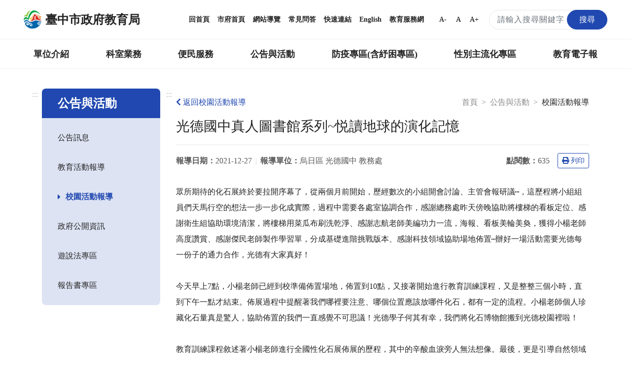

--- FILE ---
content_type: application/javascript
request_url: https://www.tc.edu.tw/js/main.js?version=20240515.0
body_size: 2894
content:
$(function () {
    $('.menu-open').on("click", function () {
        $('.slide').addClass('in');
        $('.slide-mask').fadeIn(300);
    });

    $('.menu-close').on("click", function () {
        $('.slide').removeClass('in');
        $('.slide-mask').fadeOut(300);
    });

    $('.slide-mask').on("click", function () {
        $('.slide').removeClass('in');
        $('.slide-mask').fadeOut(300);
    });


    //navbar scroll fixed
    function scroll() {
        window.addEventListener("scroll", function () {
            let scrollScreenWidth = 900;
            let distanceY = window.pageYOffset || document.documentElement.scrollTop;
            let shrinkOn = 80;

            if ($(this).width() > scrollScreenWidth) {
                let navBottom = $(".navbar-bottom");

                if (distanceY >= shrinkOn) {
                    navBottom.addClass("shadow");
                    navBottom.addClass("sticky");
                } else {
                    navBottom.removeClass("sticky");
                    navBottom.removeClass("shadow");
                }
            } else {
                if (distanceY > 0) {
                    $('.mobile-topnav').addClass('shadow');
                } else {
                    $('.mobile-topnav').removeClass('shadow');
                }
            }
        });
    }

    window.onload = scroll();


    // scroll to top
    $(window).scroll(function(){
        if($(window).scrollTop() == "0")
            $('div.scroll-top').fadeOut('slow');
        else
            $('div.scroll-top').fadeIn('slow');
    });

    $('.scroll-top-btn').click(function(){
        $('html, body').animate({scrollTop: 0}, 'slow');
        return false;
    });


    // footer-nav control
    $("#footer-nav-btn").click(function () {
        let footerNav = $(".footer-nav");
        let footerNavBtn = $("#footer-nav-btn");
        let btnText = footerNavBtn.text();

        footerNav.toggleClass("show");
        $(".footer-nav-content").slideToggle(500);

        if (btnText == "關閉") {
            footerNavBtn.find("span").text("展開");
            footerNavBtn.attr("aria-expanded", "false");
        } else {
            footerNavBtn.find("span").text("關閉");
            footerNavBtn.attr("aria-expanded", "true");
        }
    });

    // Search Area
    let searchOpen = $('.search-open');
    let searchClose = $('.search-close');
    let searchContent = $('.search-content');
    let mobileNav = $('.navbar-mobile');
    let mSearchContent = mobileNav.find(searchContent);
    let mSearchOpen = mobileNav.find(searchOpen);
    let mSearchClose = mobileNav.find(searchClose);
    let searchMask = $('.mask-content');
    let menuOpen = $('.menu-open');
    let menuToggle = mobileNav.find(menuOpen);

    // Open - desktop under 1079.99px
    searchOpen.click(function () {
        let targetContent = $(this).siblings('.search-content');
        targetContent.addClass('show');
        searchMask.fadeIn(300);
    });

    // Open - mobile
    mSearchOpen.click(function () {
        mSearchContent.addClass('show');
        searchMask.fadeIn(300);
    });

    // Close - desktop under 1079.99px
    searchClose.click(function () {
        searchContent.removeClass('show');
        searchMask.fadeOut(300);
    });
    // Close - mobile
    mSearchClose.click(function () {
        mSearchContent.removeClass('show');
        searchMask.fadeOut(300);
    });

    // Close - click mask
    searchMask.click(function () {
        mSearchContent.removeClass('show');
        searchContent.removeClass('show');
        searchMask.fadeOut(300);
    });

    // Hide search icon when menu is open
    menuToggle.click(function () {
        if (menuToggle.attr('aria-expanded') === 'false') {
            mSearchOpen.fadeOut(300);
        } else {
            mSearchOpen.fadeIn(300);
        }
    });

    //clickable table link
    $(".tr-with-link").on("click", "tr", function () {
        // let dataHref = $(this).data('href');
        // window.open(dataHref);
        window.location.href = $(this).data("href");
    });

    // 使用者字型大小
    LoadFont();

});

function LoadFont() {
    var fontsize;
    if (readCookie('fontsizeA') == null) {
        createCookie('fontsizeA', 'font', 30);
    } else {

        fontsize = readCookie('fontsizeA');

        $('.font-size-mode').removeClass('active');

        if (fontsize == "bigfont") {
            $('.bigfont').addClass('active');
            $('#main').css({"font-size": "110%"});
        }
        if (fontsize == "font") {
            $('.font').addClass('active');
            $('#main').css({"font-size": "100%"});
        }
        if (fontsize == "smallfont") {
            $('.smallfont').addClass('active');
            $('#main').css({"font-size": "90%"});
        }
    }

}

function createCookie(name, value, days) {

    if (days) {
        var date = new Date();
        date.setTime(date.getTime() + (days * 24 * 60 * 60 * 1000));
        var expires = "; expires=" + date.toGMTString();
    } else expires = "";
    document.cookie = name + "=" + value + expires + ";path=/";
}

function readCookie(name) {

    var nameEQ = name + "=";
    var ca = document.cookie.split(';');
    for (var i = 0; i < ca.length; i++) {
        var c = ca[i];
        while (c.charAt(0) == ' ')
            c = c.substring(1, c.length);
        if (c.indexOf(nameEQ) == 0)
            return c.substring(nameEQ.length, c.length);
    }

    return null;
}

function SetFont(size) {
    createCookie('fontsizeA', size, 30);
    LoadFont();
}

function printScreen(block) {
    // let rootPath = getRootPath();
    let value = block.innerHTML;
    let printPage = window.open("", "printPage", "");
    printPage.document.open();

    printPage.document.write("<HTML>");
    printPage.document.write("<head>");
    printPage.document.write("<link rel='stylesheet' href='/css/reset.css' type='text/css' />");
    printPage.document.write("<link rel='stylesheet' href='/css/bootstrap.min.css' type='text/css' />");
    printPage.document.write("<link rel='stylesheet' href='/css/fontawesome/css/all.css' type='text/css' />");
    printPage.document.write("<link rel='stylesheet' href='/css/style.css?v=20210311.1' type='text/css' />");


    printPage.document.write("</head><BODY onload='window.print();window.close()'><div style='font-size:120%; background-color:#fff; padding:1rem'>");
    //printPage.document.write("<PRE>");
    printPage.document.write(value);
    //printPage.document.write("</PRE>");
    printPage.document.close("</div></BODY></HTML>");
}


// The browser is old IE(6-8) or not
function isOldIE() {
    // Save the statement
    let old_ie = false,
        appName = window.navigator.appName,
        version = window.navigator.appVersion.split(';')[1] || '';

    version = version.replace(/[ ]/g, '');

    //IE6 - IE8
    if (appName === 'Microsoft Internet Explorer' && (version === 'MSIE8.0' || version === 'MSIE7.0' || version === 'MSIE6.0')) {
        old_ie = true;
    }

    window.oldIE = old_ie;

    return old_ie;
}

// nav control
$.fn.nav_control = function ($setting) {

    let menus = $(this);

    menus.each(function () {
        let menuItem = $(this),
            old_ie = window.oldIE || isOldIE(), //save browser statement
            firstItem = menuItem.children('li'), //first level of menu item
            firstItem_length = firstItem.length,
            navTabLink = $('.nav-tab').children('a'),
            navTabLink_all = menuItem.find('a'),
            dropdowns = $('.dropdowns')

        //判斷瀏覽器版本、是否大於6個項目
        if (old_ie && firstItem.css('float') && firstItem.css('float') !== 'none' && firstItem_length > 6) { //如果是 IE6 - IE8，有寫浮動，大於六個選單
            firstItem.css('width', 100 / firstItem.length + '%'); //指定寬度
        }

        dropdowns.stop().hide(0);

        navTabLink.focus(function () {
            dropdowns.hide(0);
            $(this).closest('li').find('.dropdowns').stop().fadeIn(150);
        });

        navTabLink_all.eq(-1).blur(function () {
            dropdowns.stop().fadeOut(150, function () {
                dropdowns.css('overflow', 'visible');
            });
        });

        firstItem.mouseenter(function () {
            $(this).find('.dropdowns').stop().fadeIn(150);
        });

        firstItem.mouseleave(function () {
            dropdowns.stop().fadeOut(150, function () {
                dropdowns.css('overflow', 'visible');
            });
        });
    });
}

$(function (i) {
    $('[data-function]').each(function () {
        $(this)[$(this).data('function')]();
    });
});


